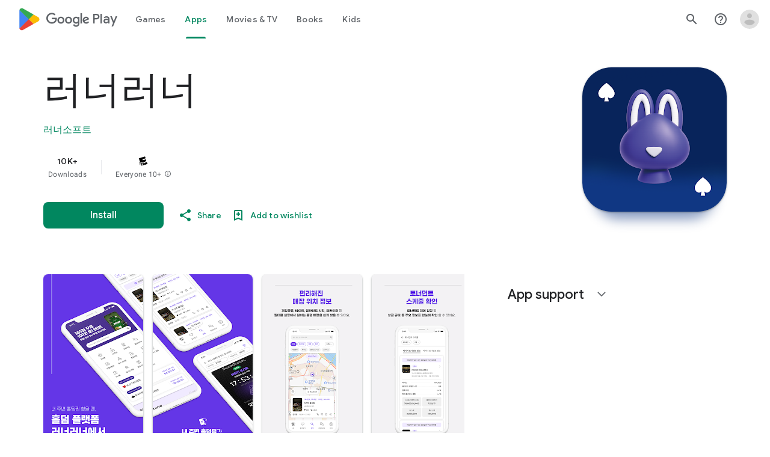

--- FILE ---
content_type: text/plain; charset=utf-8
request_url: https://play.google.com/play/log?format=json&authuser&proto_v2=true
body_size: -435
content:
["900000","1768935190895"]